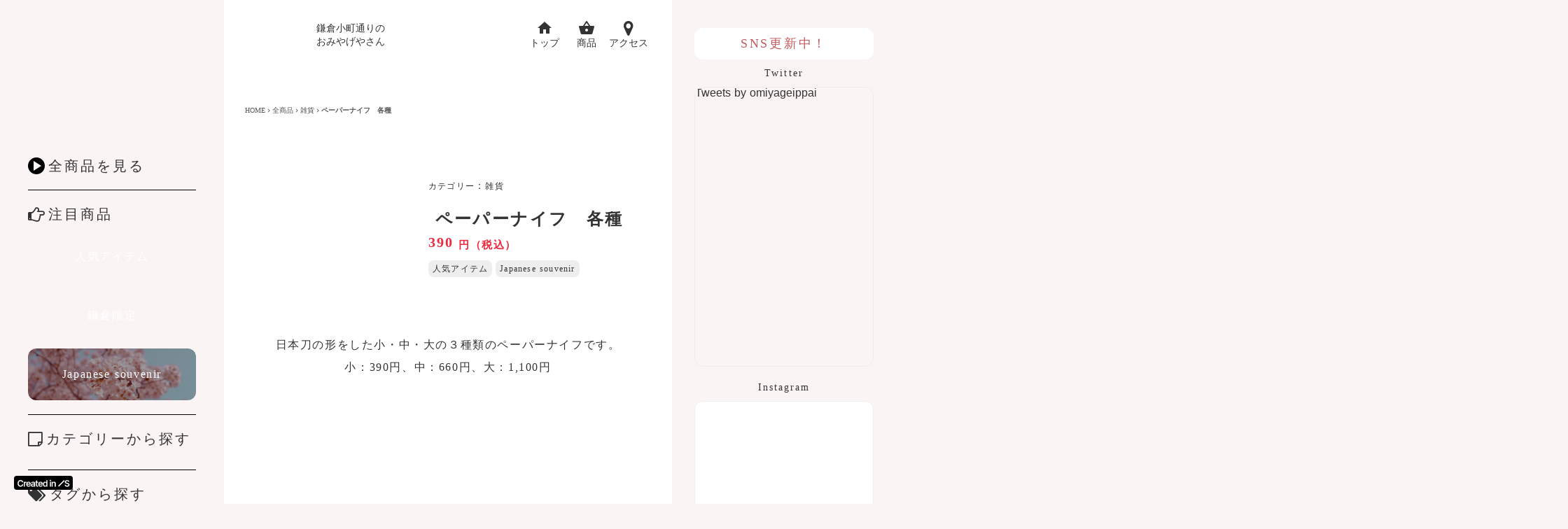

--- FILE ---
content_type: text/html;charset=utf-8
request_url: https://omiyageippai.com/items/q_wBJrqK
body_size: 38005
content:
<!DOCTYPE html>
<html lang>
<head><meta charset="utf-8">
<meta name="viewport" content="width=device-width, initial-scale=1">
<title>鎌倉小町通りギャラリー雅 | 鎌倉小町通りのおみやげ屋さん</title>
<link rel="preconnect" href="https://fonts.gstatic.com" crossorigin>
<meta name="generator" content="Studio.Design">
<meta name="robots" content="all">
<meta property="og:site_name" content="鎌倉小町通りギャラリー雅 | 鎌倉小町通りのおみやげ屋さん">
<meta property="og:title" content="鎌倉小町通りギャラリー雅 | 鎌倉小町通りのおみやげ屋さん">
<meta property="og:image" content="https://storage.googleapis.com/production-os-assets/assets/574ef13d-0001-4ef2-bd6f-8cbf414eebc6">
<meta property="og:description" content="豊富なお箸に鎌倉大仏キューピーまで。おみやげいっぱい！鎌倉土産は雅へ。">
<meta property="og:type" content="website">
<meta name="description" content="豊富なお箸に鎌倉大仏キューピーまで。おみやげいっぱい！鎌倉土産は雅へ。">
<meta property="twitter:card" content="summary_large_image">
<meta property="twitter:image" content="https://storage.googleapis.com/production-os-assets/assets/574ef13d-0001-4ef2-bd6f-8cbf414eebc6">
<meta name="apple-mobile-web-app-title" content="鎌倉小町通りギャラリー雅 | 鎌倉小町通りのおみやげ屋さん">
<meta name="format-detection" content="telephone=no,email=no,address=no">
<meta name="chrome" content="nointentdetection">
<meta property="og:url" content="/items/q_wBJrqK">
<link rel="icon" type="image/png" href="https://storage.googleapis.com/production-os-assets/assets/36e600cc-a4cf-4365-945f-d9798f290fe6" data-hid="2c9d455">
<link rel="apple-touch-icon" type="image/png" href="https://storage.googleapis.com/production-os-assets/assets/36e600cc-a4cf-4365-945f-d9798f290fe6" data-hid="74ef90c"><link rel="modulepreload" as="script" crossorigin href="/_nuxt/entry.6bc2a31e.js"><link rel="preload" as="style" href="/_nuxt/entry.4bab7537.css"><link rel="prefetch" as="image" type="image/svg+xml" href="/_nuxt/close_circle.c7480f3c.svg"><link rel="prefetch" as="image" type="image/svg+xml" href="/_nuxt/round_check.0ebac23f.svg"><link rel="prefetch" as="script" crossorigin href="/_nuxt/LottieRenderer.7dff33f0.js"><link rel="prefetch" as="script" crossorigin href="/_nuxt/error-404.3f1be183.js"><link rel="prefetch" as="script" crossorigin href="/_nuxt/error-500.4ea9075f.js"><link rel="stylesheet" href="/_nuxt/entry.4bab7537.css"><style>.page-enter-active{transition:.6s cubic-bezier(.4,.4,0,1)}.page-leave-active{transition:.3s cubic-bezier(.4,.4,0,1)}.page-enter-from,.page-leave-to{opacity:0}</style><style>:root{--rebranding-loading-bg:#e5e5e5;--rebranding-loading-bar:#222}</style><style>.app[data-v-d12de11f]{align-items:center;flex-direction:column;height:100%;justify-content:center;width:100%}.title[data-v-d12de11f]{font-size:34px;font-weight:300;letter-spacing:2.45px;line-height:30px;margin:30px}</style><style>.DynamicAnnouncer[data-v-cc1e3fda]{height:1px;margin:-1px;overflow:hidden;padding:0;position:absolute;width:1px;clip:rect(0,0,0,0);border-width:0;white-space:nowrap}</style><style>.TitleAnnouncer[data-v-1a8a037a]{height:1px;margin:-1px;overflow:hidden;padding:0;position:absolute;width:1px;clip:rect(0,0,0,0);border-width:0;white-space:nowrap}</style><style>.publish-studio-style[data-v-74fe0335]{transition:.4s cubic-bezier(.4,.4,0,1)}</style><style>.product-font-style[data-v-ed93fc7d]{transition:.4s cubic-bezier(.4,.4,0,1)}</style><style>/*! * Font Awesome Free 6.4.2 by @fontawesome - https://fontawesome.com * License - https://fontawesome.com/license/free (Icons: CC BY 4.0, Fonts: SIL OFL 1.1, Code: MIT License) * Copyright 2023 Fonticons, Inc. */.fa-brands,.fa-solid{-moz-osx-font-smoothing:grayscale;-webkit-font-smoothing:antialiased;--fa-display:inline-flex;align-items:center;display:var(--fa-display,inline-block);font-style:normal;font-variant:normal;justify-content:center;line-height:1;text-rendering:auto}.fa-solid{font-family:Font Awesome\ 6 Free;font-weight:900}.fa-brands{font-family:Font Awesome\ 6 Brands;font-weight:400}:host,:root{--fa-style-family-classic:"Font Awesome 6 Free";--fa-font-solid:normal 900 1em/1 "Font Awesome 6 Free";--fa-style-family-brands:"Font Awesome 6 Brands";--fa-font-brands:normal 400 1em/1 "Font Awesome 6 Brands"}@font-face{font-display:block;font-family:Font Awesome\ 6 Free;font-style:normal;font-weight:900;src:url(https://storage.googleapis.com/production-os-assets/assets/fontawesome/1629704621943/6.4.2/webfonts/fa-solid-900.woff2) format("woff2"),url(https://storage.googleapis.com/production-os-assets/assets/fontawesome/1629704621943/6.4.2/webfonts/fa-solid-900.ttf) format("truetype")}@font-face{font-display:block;font-family:Font Awesome\ 6 Brands;font-style:normal;font-weight:400;src:url(https://storage.googleapis.com/production-os-assets/assets/fontawesome/1629704621943/6.4.2/webfonts/fa-brands-400.woff2) format("woff2"),url(https://storage.googleapis.com/production-os-assets/assets/fontawesome/1629704621943/6.4.2/webfonts/fa-brands-400.ttf) format("truetype")}</style><style>.spinner[data-v-36413753]{animation:loading-spin-36413753 1s linear infinite;height:16px;pointer-events:none;width:16px}.spinner[data-v-36413753]:before{border-bottom:2px solid transparent;border-right:2px solid transparent;border-color:transparent currentcolor currentcolor transparent;border-style:solid;border-width:2px;opacity:.2}.spinner[data-v-36413753]:after,.spinner[data-v-36413753]:before{border-radius:50%;box-sizing:border-box;content:"";height:100%;position:absolute;width:100%}.spinner[data-v-36413753]:after{border-left:2px solid transparent;border-top:2px solid transparent;border-color:currentcolor transparent transparent currentcolor;border-style:solid;border-width:2px;opacity:1}@keyframes loading-spin-36413753{0%{transform:rotate(0deg)}to{transform:rotate(1turn)}}</style><style>@font-face{font-family:grandam;font-style:normal;font-weight:400;src:url(https://storage.googleapis.com/studio-front/fonts/grandam.ttf) format("truetype")}@font-face{font-family:Material Icons;font-style:normal;font-weight:400;src:url(https://storage.googleapis.com/production-os-assets/assets/material-icons/1629704621943/MaterialIcons-Regular.eot);src:local("Material Icons"),local("MaterialIcons-Regular"),url(https://storage.googleapis.com/production-os-assets/assets/material-icons/1629704621943/MaterialIcons-Regular.woff2) format("woff2"),url(https://storage.googleapis.com/production-os-assets/assets/material-icons/1629704621943/MaterialIcons-Regular.woff) format("woff"),url(https://storage.googleapis.com/production-os-assets/assets/material-icons/1629704621943/MaterialIcons-Regular.ttf) format("truetype")}.StudioCanvas{display:flex;height:auto;min-height:100dvh}.StudioCanvas>.sd{min-height:100dvh;overflow:clip}a,abbr,address,article,aside,audio,b,blockquote,body,button,canvas,caption,cite,code,dd,del,details,dfn,div,dl,dt,em,fieldset,figcaption,figure,footer,form,h1,h2,h3,h4,h5,h6,header,hgroup,html,i,iframe,img,input,ins,kbd,label,legend,li,main,mark,menu,nav,object,ol,p,pre,q,samp,section,select,small,span,strong,sub,summary,sup,table,tbody,td,textarea,tfoot,th,thead,time,tr,ul,var,video{border:0;font-family:sans-serif;line-height:1;list-style:none;margin:0;padding:0;text-decoration:none;-webkit-font-smoothing:antialiased;-webkit-backface-visibility:hidden;box-sizing:border-box;color:#333;transition:.3s cubic-bezier(.4,.4,0,1);word-spacing:1px}a:focus:not(:focus-visible),button:focus:not(:focus-visible),summary:focus:not(:focus-visible){outline:none}nav ul{list-style:none}blockquote,q{quotes:none}blockquote:after,blockquote:before,q:after,q:before{content:none}a,button{background:transparent;font-size:100%;margin:0;padding:0;vertical-align:baseline}ins{text-decoration:none}ins,mark{background-color:#ff9;color:#000}mark{font-style:italic;font-weight:700}del{text-decoration:line-through}abbr[title],dfn[title]{border-bottom:1px dotted;cursor:help}table{border-collapse:collapse;border-spacing:0}hr{border:0;border-top:1px solid #ccc;display:block;height:1px;margin:1em 0;padding:0}input,select{vertical-align:middle}textarea{resize:none}.clearfix:after{clear:both;content:"";display:block}[slot=after] button{overflow-anchor:none}</style><style>.sd{flex-wrap:nowrap;max-width:100%;pointer-events:all;z-index:0;-webkit-overflow-scrolling:touch;align-content:center;align-items:center;display:flex;flex:none;flex-direction:column;position:relative}.sd::-webkit-scrollbar{display:none}.sd,.sd.richText *{transition-property:all,--g-angle,--g-color-0,--g-position-0,--g-color-1,--g-position-1,--g-color-2,--g-position-2,--g-color-3,--g-position-3,--g-color-4,--g-position-4,--g-color-5,--g-position-5,--g-color-6,--g-position-6,--g-color-7,--g-position-7,--g-color-8,--g-position-8,--g-color-9,--g-position-9,--g-color-10,--g-position-10,--g-color-11,--g-position-11}input.sd,textarea.sd{align-content:normal}.sd[tabindex]:focus{outline:none}.sd[tabindex]:focus-visible{outline:1px solid;outline-color:Highlight;outline-color:-webkit-focus-ring-color}input[type=email],input[type=tel],input[type=text],select,textarea{-webkit-appearance:none}select{cursor:pointer}.frame{display:block;overflow:hidden}.frame>iframe{height:100%;width:100%}.frame .formrun-embed>iframe:not(:first-child){display:none!important}.image{position:relative}.image:before{background-position:50%;background-size:cover;border-radius:inherit;content:"";height:100%;left:0;pointer-events:none;position:absolute;top:0;transition:inherit;width:100%;z-index:-2}.sd.file{cursor:pointer;flex-direction:row;outline:2px solid transparent;outline-offset:-1px;overflow-wrap:anywhere;word-break:break-word}.sd.file:focus-within{outline-color:Highlight;outline-color:-webkit-focus-ring-color}.file>input[type=file]{opacity:0;pointer-events:none;position:absolute}.sd.text,.sd:where(.icon){align-content:center;align-items:center;display:flex;flex-direction:row;justify-content:center;overflow:visible;overflow-wrap:anywhere;word-break:break-word}.sd:where(.icon.fa){display:inline-flex}.material-icons{align-items:center;display:inline-flex;font-family:Material Icons;font-size:24px;font-style:normal;font-weight:400;justify-content:center;letter-spacing:normal;line-height:1;text-transform:none;white-space:nowrap;word-wrap:normal;direction:ltr;text-rendering:optimizeLegibility;-webkit-font-smoothing:antialiased}.sd:where(.icon.material-symbols){align-items:center;display:flex;font-style:normal;font-variation-settings:"FILL" var(--symbol-fill,0),"wght" var(--symbol-weight,400);justify-content:center;min-height:1em;min-width:1em}.sd.material-symbols-outlined{font-family:Material Symbols Outlined}.sd.material-symbols-rounded{font-family:Material Symbols Rounded}.sd.material-symbols-sharp{font-family:Material Symbols Sharp}.sd.material-symbols-weight-100{--symbol-weight:100}.sd.material-symbols-weight-200{--symbol-weight:200}.sd.material-symbols-weight-300{--symbol-weight:300}.sd.material-symbols-weight-400{--symbol-weight:400}.sd.material-symbols-weight-500{--symbol-weight:500}.sd.material-symbols-weight-600{--symbol-weight:600}.sd.material-symbols-weight-700{--symbol-weight:700}.sd.material-symbols-fill{--symbol-fill:1}a,a.icon,a.text{-webkit-tap-highlight-color:rgba(0,0,0,.15)}.fixed{z-index:2}.sticky{z-index:1}.button{transition:.4s cubic-bezier(.4,.4,0,1)}.button,.link{cursor:pointer}.submitLoading{opacity:.5!important;pointer-events:none!important}.richText{display:block;word-break:break-word}.richText [data-thread],.richText a,.richText blockquote,.richText em,.richText h1,.richText h2,.richText h3,.richText h4,.richText li,.richText ol,.richText p,.richText p>code,.richText pre,.richText pre>code,.richText s,.richText strong,.richText table tbody,.richText table tbody tr,.richText table tbody tr>td,.richText table tbody tr>th,.richText u,.richText ul{backface-visibility:visible;color:inherit;font-family:inherit;font-size:inherit;font-style:inherit;font-weight:inherit;letter-spacing:inherit;line-height:inherit;text-align:inherit}.richText p{display:block;margin:10px 0}.richText>p{min-height:1em}.richText img,.richText video{height:auto;max-width:100%;vertical-align:bottom}.richText h1{display:block;font-size:3em;font-weight:700;margin:20px 0}.richText h2{font-size:2em}.richText h2,.richText h3{display:block;font-weight:700;margin:10px 0}.richText h3{font-size:1em}.richText h4,.richText h5{font-weight:600}.richText h4,.richText h5,.richText h6{display:block;font-size:1em;margin:10px 0}.richText h6{font-weight:500}.richText [data-type=table]{overflow-x:auto}.richText [data-type=table] p{white-space:pre-line;word-break:break-all}.richText table{border:1px solid #f2f2f2;border-collapse:collapse;border-spacing:unset;color:#1a1a1a;font-size:14px;line-height:1.4;margin:10px 0;table-layout:auto}.richText table tr th{background:hsla(0,0%,96%,.5)}.richText table tr td,.richText table tr th{border:1px solid #f2f2f2;max-width:240px;min-width:100px;padding:12px}.richText table tr td p,.richText table tr th p{margin:0}.richText blockquote{border-left:3px solid rgba(0,0,0,.15);font-style:italic;margin:10px 0;padding:10px 15px}.richText [data-type=embed_code]{margin:20px 0;position:relative}.richText [data-type=embed_code]>.height-adjuster>.wrapper{position:relative}.richText [data-type=embed_code]>.height-adjuster>.wrapper[style*=padding-top] iframe{height:100%;left:0;position:absolute;top:0;width:100%}.richText [data-type=embed_code][data-embed-sandbox=true]{display:block;overflow:hidden}.richText [data-type=embed_code][data-embed-code-type=instagram]>.height-adjuster>.wrapper[style*=padding-top]{padding-top:100%}.richText [data-type=embed_code][data-embed-code-type=instagram]>.height-adjuster>.wrapper[style*=padding-top] blockquote{height:100%;left:0;overflow:hidden;position:absolute;top:0;width:100%}.richText [data-type=embed_code][data-embed-code-type=codepen]>.height-adjuster>.wrapper{padding-top:50%}.richText [data-type=embed_code][data-embed-code-type=codepen]>.height-adjuster>.wrapper iframe{height:100%;left:0;position:absolute;top:0;width:100%}.richText [data-type=embed_code][data-embed-code-type=slideshare]>.height-adjuster>.wrapper{padding-top:56.25%}.richText [data-type=embed_code][data-embed-code-type=slideshare]>.height-adjuster>.wrapper iframe{height:100%;left:0;position:absolute;top:0;width:100%}.richText [data-type=embed_code][data-embed-code-type=speakerdeck]>.height-adjuster>.wrapper{padding-top:56.25%}.richText [data-type=embed_code][data-embed-code-type=speakerdeck]>.height-adjuster>.wrapper iframe{height:100%;left:0;position:absolute;top:0;width:100%}.richText [data-type=embed_code][data-embed-code-type=snapwidget]>.height-adjuster>.wrapper{padding-top:30%}.richText [data-type=embed_code][data-embed-code-type=snapwidget]>.height-adjuster>.wrapper iframe{height:100%;left:0;position:absolute;top:0;width:100%}.richText [data-type=embed_code][data-embed-code-type=firework]>.height-adjuster>.wrapper fw-embed-feed{-webkit-user-select:none;-moz-user-select:none;user-select:none}.richText [data-type=embed_code_empty]{display:none}.richText ul{margin:0 0 0 20px}.richText ul li{list-style:disc;margin:10px 0}.richText ul li p{margin:0}.richText ol{margin:0 0 0 20px}.richText ol li{list-style:decimal;margin:10px 0}.richText ol li p{margin:0}.richText hr{border-top:1px solid #ccc;margin:10px 0}.richText p>code{background:#eee;border:1px solid rgba(0,0,0,.1);border-radius:6px;display:inline;margin:2px;padding:0 5px}.richText pre{background:#eee;border-radius:6px;font-family:Menlo,Monaco,Courier New,monospace;margin:20px 0;padding:25px 35px;white-space:pre-wrap}.richText pre code{border:none;padding:0}.richText strong{color:inherit;display:inline;font-family:inherit;font-weight:900}.richText em{font-style:italic}.richText a,.richText u{text-decoration:underline}.richText a{color:#007cff;display:inline}.richText s{text-decoration:line-through}.richText [data-type=table_of_contents]{background-color:#f5f5f5;border-radius:2px;color:#616161;font-size:16px;list-style:none;margin:0;padding:24px 24px 8px;text-decoration:underline}.richText [data-type=table_of_contents] .toc_list{margin:0}.richText [data-type=table_of_contents] .toc_item{color:currentColor;font-size:inherit!important;font-weight:inherit;list-style:none}.richText [data-type=table_of_contents] .toc_item>a{border:none;color:currentColor;font-size:inherit!important;font-weight:inherit;text-decoration:none}.richText [data-type=table_of_contents] .toc_item>a:hover{opacity:.7}.richText [data-type=table_of_contents] .toc_item--1{margin:0 0 16px}.richText [data-type=table_of_contents] .toc_item--2{margin:0 0 16px;padding-left:2rem}.richText [data-type=table_of_contents] .toc_item--3{margin:0 0 16px;padding-left:4rem}.sd.section{align-content:center!important;align-items:center!important;flex-direction:column!important;flex-wrap:nowrap!important;height:auto!important;max-width:100%!important;padding:0!important;width:100%!important}.sd.section-inner{position:static!important}@property --g-angle{syntax:"<angle>";inherits:false;initial-value:180deg}@property --g-color-0{syntax:"<color>";inherits:false;initial-value:transparent}@property --g-position-0{syntax:"<percentage>";inherits:false;initial-value:.01%}@property --g-color-1{syntax:"<color>";inherits:false;initial-value:transparent}@property --g-position-1{syntax:"<percentage>";inherits:false;initial-value:100%}@property --g-color-2{syntax:"<color>";inherits:false;initial-value:transparent}@property --g-position-2{syntax:"<percentage>";inherits:false;initial-value:100%}@property --g-color-3{syntax:"<color>";inherits:false;initial-value:transparent}@property --g-position-3{syntax:"<percentage>";inherits:false;initial-value:100%}@property --g-color-4{syntax:"<color>";inherits:false;initial-value:transparent}@property --g-position-4{syntax:"<percentage>";inherits:false;initial-value:100%}@property --g-color-5{syntax:"<color>";inherits:false;initial-value:transparent}@property --g-position-5{syntax:"<percentage>";inherits:false;initial-value:100%}@property --g-color-6{syntax:"<color>";inherits:false;initial-value:transparent}@property --g-position-6{syntax:"<percentage>";inherits:false;initial-value:100%}@property --g-color-7{syntax:"<color>";inherits:false;initial-value:transparent}@property --g-position-7{syntax:"<percentage>";inherits:false;initial-value:100%}@property --g-color-8{syntax:"<color>";inherits:false;initial-value:transparent}@property --g-position-8{syntax:"<percentage>";inherits:false;initial-value:100%}@property --g-color-9{syntax:"<color>";inherits:false;initial-value:transparent}@property --g-position-9{syntax:"<percentage>";inherits:false;initial-value:100%}@property --g-color-10{syntax:"<color>";inherits:false;initial-value:transparent}@property --g-position-10{syntax:"<percentage>";inherits:false;initial-value:100%}@property --g-color-11{syntax:"<color>";inherits:false;initial-value:transparent}@property --g-position-11{syntax:"<percentage>";inherits:false;initial-value:100%}</style><style>.snackbar[data-v-e23c1c77]{align-items:center;background:#fff;border:1px solid #ededed;border-radius:6px;box-shadow:0 16px 48px -8px rgba(0,0,0,.08),0 10px 25px -5px rgba(0,0,0,.11);display:flex;flex-direction:row;gap:8px;justify-content:space-between;left:50%;max-width:90vw;padding:16px 20px;position:fixed;top:32px;transform:translateX(-50%);-webkit-user-select:none;-moz-user-select:none;user-select:none;width:480px;z-index:9999}.snackbar.v-enter-active[data-v-e23c1c77],.snackbar.v-leave-active[data-v-e23c1c77]{transition:.4s cubic-bezier(.4,.4,0,1)}.snackbar.v-enter-from[data-v-e23c1c77],.snackbar.v-leave-to[data-v-e23c1c77]{opacity:0;transform:translate(-50%,-10px)}.snackbar .convey[data-v-e23c1c77]{align-items:center;display:flex;flex-direction:row;gap:8px;padding:0}.snackbar .convey .icon[data-v-e23c1c77]{background-position:50%;background-repeat:no-repeat;flex-shrink:0;height:24px;width:24px}.snackbar .convey .message[data-v-e23c1c77]{font-size:14px;font-style:normal;font-weight:400;line-height:20px;white-space:pre-line}.snackbar .convey.error .icon[data-v-e23c1c77]{background-image:url(/_nuxt/close_circle.c7480f3c.svg)}.snackbar .convey.error .message[data-v-e23c1c77]{color:#f84f65}.snackbar .convey.success .icon[data-v-e23c1c77]{background-image:url(/_nuxt/round_check.0ebac23f.svg)}.snackbar .convey.success .message[data-v-e23c1c77]{color:#111}.snackbar .button[data-v-e23c1c77]{align-items:center;border-radius:40px;color:#4b9cfb;display:flex;flex-shrink:0;font-family:Inter;font-size:12px;font-style:normal;font-weight:700;justify-content:center;line-height:16px;padding:4px 8px}.snackbar .button[data-v-e23c1c77]:hover{background:#f5f5f5}</style><style>a[data-v-757b86f2]{align-items:center;border-radius:4px;bottom:20px;height:20px;justify-content:center;left:20px;perspective:300px;position:fixed;transition:0s linear;width:84px;z-index:2000}@media (hover:hover){a[data-v-757b86f2]{transition:.4s cubic-bezier(.4,.4,0,1);will-change:width,height}a[data-v-757b86f2]:hover{height:32px;width:200px}}[data-v-757b86f2] .custom-fill path{fill:var(--03ccd9fe)}.fade-enter-active[data-v-757b86f2],.fade-leave-active[data-v-757b86f2]{position:absolute;transform:translateZ(0);transition:opacity .3s cubic-bezier(.4,.4,0,1);will-change:opacity,transform}.fade-enter-from[data-v-757b86f2],.fade-leave-to[data-v-757b86f2]{opacity:0}</style><style>.design-canvas__modal{height:100%;pointer-events:none;position:fixed;transition:none;width:100%;z-index:2}.design-canvas__modal:focus{outline:none}.design-canvas__modal.v-enter-active .studio-canvas,.design-canvas__modal.v-leave-active,.design-canvas__modal.v-leave-active .studio-canvas{transition:.4s cubic-bezier(.4,.4,0,1)}.design-canvas__modal.v-enter-active .studio-canvas *,.design-canvas__modal.v-leave-active .studio-canvas *{transition:none!important}.design-canvas__modal.isNone{transition:none}.design-canvas__modal .design-canvas__modal__base{height:100%;left:0;pointer-events:auto;position:fixed;top:0;transition:.4s cubic-bezier(.4,.4,0,1);width:100%;z-index:-1}.design-canvas__modal .studio-canvas{height:100%;pointer-events:none}.design-canvas__modal .studio-canvas>*{background:none!important;pointer-events:none}</style></head>
<body ><div id="__nuxt"><div><span></span><!----><a href="https://studio.design/?utm_source=/items/q_wBJrqK&amp;utm_medium=STUDIO%20Banner&amp;utm_campaign=STUDIO%20Banner" target="_blank" style="display:flex !important;background-color:#000000;--03ccd9fe:#FFFFFF;" data-v-757b86f2><svg xmlns="http://www.w3.org/2000/svg" width="75" height="11" fill="none" class="custom-fill" role="img" aria-label="Created in Studio.Design, Start your site in Studio.Design" data-v-757b86f2><path fill="#F7F7F7" fill-rule="evenodd" d="M72.56 3.528a1.2 1.2 0 0 0-.48-.678q-.456-.327-1.187-.327-.514 0-.882.156a1.3 1.3 0 0 0-.562.426 1.04 1.04 0 0 0-.2.613q0 .286.129.497.132.21.359.358.225.143.5.242.275.098.554.165l.851.215q.514.12.988.327.479.205.856.52a2.3 2.3 0 0 1 .602.756q.222.442.222 1.038 0 .805-.408 1.42-.408.608-1.179.953-.766.34-1.856.34-1.06 0-1.84-.332a2.74 2.74 0 0 1-1.213-.966q-.435-.636-.47-1.55h1.617q.035.48.293.798.257.317.669.474.416.157.93.157.536 0 .94-.161.407-.165.638-.457a1.1 1.1 0 0 0 .235-.69.88.88 0 0 0-.209-.59 1.5 1.5 0 0 0-.571-.394 5.5 5.5 0 0 0-.851-.287l-1.032-.268Q68.88 5.992 68.23 5.4q-.647-.596-.647-1.58 0-.81.434-1.42.44-.608 1.192-.944.753-.34 1.706-.34.967 0 1.693.34.73.336 1.148.936.352.504.416 1.135zM67.344 2.268l-8.153 8.236L58.02 9.32l8.154-8.236z" clip-rule="evenodd"></path><path fill="#F7F7F7" d="M50.318 6.353v4.06H48.7V3.484h1.545v1.177h.08q.237-.582.755-.925.522-.342 1.29-.342.71 0 1.237.306.531.307.822.889.294.582.29 1.411v4.411h-1.616V6.254q0-.694-.358-1.087-.352-.393-.977-.392a1.5 1.5 0 0 0-.755.19 1.3 1.3 0 0 0-.514.536q-.182.352-.182.852M46.176 10.414V3.486h1.616v6.928zm.812-7.911a.94.94 0 0 1-.66-.257.83.83 0 0 1-.277-.627q0-.37.277-.627a.93.93 0 0 1 .66-.262q.39 0 .661.262.277.257.277.627a.83.83 0 0 1-.277.627.93.93 0 0 1-.66.257M39.192 10.535q-.809 0-1.447-.42-.639-.42-1.01-1.218-.37-.798-.37-1.939 0-1.156.375-1.948.38-.799 1.023-1.205.642-.41 1.433-.41.603 0 .991.207.39.204.616.492.228.284.353.537h.067V1.176h1.62v9.237h-1.589V9.32h-.098a2.8 2.8 0 0 1-.362.537 2 2 0 0 1-.625.478q-.389.2-.977.199m.45-1.34q.514 0 .876-.28.36-.284.549-.789.187-.505.187-1.177t-.187-1.168a1.66 1.66 0 0 0-.545-.771q-.357-.276-.88-.276-.54 0-.901.285a1.7 1.7 0 0 0-.545.784 3.3 3.3 0 0 0-.183 1.146q0 .65.183 1.16.188.504.549.797.366.29.898.29M32.983 10.548q-1.03 0-1.781-.433a2.9 2.9 0 0 1-1.148-1.236q-.402-.803-.402-1.89 0-1.068.402-1.876.407-.812 1.134-1.263.728-.456 1.71-.455.634 0 1.197.207a2.7 2.7 0 0 1 1 .631q.438.429.688 1.092.25.658.25 1.57v.5H30.41v-1.1h4.072a1.8 1.8 0 0 0-.2-.835 1.47 1.47 0 0 0-.55-.582 1.53 1.53 0 0 0-.812-.212q-.496 0-.871.244-.375.24-.585.631a1.8 1.8 0 0 0-.21.853v.96q0 .605.219 1.038.219.429.612.658.392.226.92.226.352 0 .638-.1.285-.103.496-.301a1.26 1.26 0 0 0 .317-.492l1.509.171a2.4 2.4 0 0 1-.545 1.056q-.397.446-1.018.694-.62.244-1.42.244M29.425 3.488V4.75h-3.943V3.488zm-2.97-1.66h1.617v6.504q0 .33.098.505a.53.53 0 0 0 .268.235q.165.063.366.063.153 0 .277-.023a2 2 0 0 0 .197-.04l.272 1.276a4 4 0 0 1-.37.1 3 3 0 0 1-.581.062q-.608.018-1.094-.184a1.7 1.7 0 0 1-.772-.641q-.282-.434-.277-1.082zM21.506 10.552q-.652 0-1.174-.234a1.9 1.9 0 0 1-.822-.704q-.3-.465-.3-1.145 0-.587.215-.97.215-.384.585-.614t.835-.347q.47-.122.969-.176.603-.063.978-.112.375-.054.544-.163.175-.112.175-.347v-.027q0-.51-.3-.79-.299-.28-.861-.28-.594 0-.942.262-.344.262-.465.618l-1.509-.216a2.44 2.44 0 0 1 .59-1.056 2.56 2.56 0 0 1 1.004-.64 3.8 3.8 0 0 1 1.313-.216q.496 0 .987.117.49.117.897.388.406.266.652.726.25.46.25 1.15v4.637h-1.554V9.46h-.053a2 2 0 0 1-.416.541q-.263.248-.665.401-.398.15-.933.15m.42-1.2q.486 0 .844-.193.356-.199.549-.524.195-.324.196-.708v-.816a.8.8 0 0 1-.259.117 4 4 0 0 1-.402.095q-.223.04-.442.072t-.38.054a2.8 2.8 0 0 0-.647.163q-.285.112-.45.315a.78.78 0 0 0-.166.515q0 .45.326.68t.83.23M15.872 10.548q-1.032 0-1.782-.433a2.9 2.9 0 0 1-1.147-1.236q-.402-.803-.402-1.89 0-1.068.402-1.876.406-.812 1.134-1.263.727-.456 1.71-.455.635 0 1.197.207.567.203 1 .631.436.429.687 1.092.25.658.25 1.57v.5h-5.62v-1.1h4.071a1.8 1.8 0 0 0-.2-.835 1.47 1.47 0 0 0-.55-.582 1.53 1.53 0 0 0-.813-.212q-.495 0-.87.244-.375.24-.585.631a1.8 1.8 0 0 0-.21.853v.96q0 .605.219 1.038.22.429.611.658.393.226.92.226.353 0 .639-.1.285-.103.495-.301a1.26 1.26 0 0 0 .317-.492l1.51.171a2.4 2.4 0 0 1-.545 1.056q-.398.446-1.018.694-.62.244-1.42.244M8.887 10.414V3.486h1.567v1.155h.071q.188-.6.643-.925.46-.33 1.05-.33.134 0 .299.014.17.01.281.032v1.502a1.7 1.7 0 0 0-.326-.063 3 3 0 0 0-.424-.032q-.442 0-.795.194a1.4 1.4 0 0 0-.55.528 1.5 1.5 0 0 0-.2.78v4.073zM8.196 4.294h-1.67a2.1 2.1 0 0 0-.263-.735 2 2 0 0 0-.478-.55 2 2 0 0 0-.652-.339 2.5 2.5 0 0 0-.781-.117 2.35 2.35 0 0 0-1.322.379q-.576.374-.902 1.1-.326.721-.326 1.764 0 1.06.326 1.786.33.721.902 1.091.576.366 1.317.366.411 0 .768-.109.361-.113.648-.329.29-.216.486-.532.2-.315.277-.722l1.67.01a3.7 3.7 0 0 1-.406 1.235 3.6 3.6 0 0 1-.809 1.02q-.5.437-1.17.685a4.3 4.3 0 0 1-1.486.243q-1.206 0-2.152-.563Q1.227 9.413.68 8.348.137 7.284.137 5.796q0-1.494.549-2.553.55-1.065 1.496-1.628.946-.564 2.143-.564.763 0 1.42.216.656.218 1.17.636.513.415.843 1.02.336.6.438 1.37"></path></svg></a></div></div><script type="application/json" id="__NUXT_DATA__" data-ssr="true">[["Reactive",1],{"data":2,"state":73,"_errors":74,"serverRendered":76,"path":77,"pinia":78},{"dynamicDataitems/q_wBJrqK":3},{"body":4,"tags":5,"title":37,"MgkcmjFN":38,"WU8QCR8O":54,"cover":55,"slug":56,"_meta":57,"_filter":68,"id":72},"\u003Cp data-uid=\"Ucp8y30i\" data-time=\"1672474145354\">日本刀の形をした小・中・大の３種類のペーパーナイフです。\u003C/p>\u003Cp data-uid=\"WSUInvGo\" data-time=\"1725001032387\">小：390円、中：660円、大：1,100円\u003C/p>",[6,24],{"title":7,"slug":8,"_meta":9,"_filter":22,"id":23},"人気アイテム","recommend",{"project":10,"publishedAt":12,"createdAt":13,"order":14,"publishType":15,"schema":16,"uid":20,"updatedAt":21},{"id":11},"Uz5483ml3QPNqjkdUjLH",["Date","2022-10-10T07:23:42.000Z"],["Date","2022-10-09T06:36:18.000Z"],0,"change",{"id":17,"key":18,"postType":19},"Fl1uHAebGOSb8dbYUTO9","tags","blank","FzU1qYot",["Date","2022-10-23T09:55:16.000Z"],[],"DsRJYnST3cwIVnH9dFYG",{"title":25,"slug":26,"_meta":27,"_filter":35,"id":36},"Japanese souvenir","japanese_souvenir",{"project":28,"publishedAt":29,"createdAt":30,"order":31,"publishType":15,"schema":32,"uid":33,"updatedAt":34},{"id":11},["Date","2022-10-13T08:20:26.000Z"],["Date","2022-10-13T08:20:04.000Z"],5,{"id":17,"key":18,"postType":19},"zndhWhgc",["Date","2023-01-31T00:55:09.000Z"],[],"k4qHzKMhiMs5YUMi1Bfo","ペーパーナイフ　各種",{"title":39,"slug":40,"_meta":41,"_filter":52,"id":53},"雑貨","zakka",{"project":42,"publishedAt":43,"createdAt":44,"order":45,"publishType":46,"schema":47,"uid":50,"updatedAt":51},{"id":11},["Date","2022-10-10T07:21:54.000Z"],["Date","2022-10-10T07:21:48.000Z"],1,"draft",{"id":48,"key":49,"postType":19},"HCJzRYPSf1jN5B3FLT1J","erJHVuCp","gRL9MiQY",["Date","2022-10-10T07:21:51.000Z"],[],"Ilq30lqF7YaoX2ycYcgo",390,"https://storage.googleapis.com/studio-cms-assets/projects/Kwa5KQEkOX/s-2160x2160_v-frms_webp_12392d3a-ee27-4cc0-923f-16e6f252c4dd.jpg","q_wBJrqK",{"project":58,"publishedAt":59,"createdAt":60,"order":61,"publishType":46,"schema":62,"uid":66,"updatedAt":67},{"id":11},["Date","2023-02-11T06:21:00.000Z"],["Date","2022-12-31T08:07:08.000Z"],98,{"id":63,"key":64,"postType":65},"DtlG7M6jdo7s8zloJrhV","posts","post","tdnpzsJ6",["Date","2024-08-30T06:57:12.000Z"],[69,70,71],"MgkcmjFN:gRL9MiQY","tags:FzU1qYot","tags:zndhWhgc","s1TwmuBw3f4rECsX4PxD",{},{"dynamicDataitems/q_wBJrqK":75},null,true,"/items/q_wBJrqK",{"cmsContentStore":79,"indexStore":83,"projectStore":86,"productStore":98,"pageHeadStore":315,"badgeColorStore":318},{"listContentsMap":80,"contentMap":81},["Map"],["Map",82,3],"posts/q_wBJrqK",{"routeType":84,"host":85},"publish","omiyageippai.com",{"project":87},{"id":88,"name":89,"type":90,"customDomain":91,"iconImage":91,"coverImage":75,"displayBadge":76,"integrations":92,"snapshot_path":96,"snapshot_id":97,"recaptchaSiteKey":-1},"Kwa5KQEkOX","ギャラリー雅","web","",[93],{"integration_name":94,"code":95},"typesquare","unused","https://storage.googleapis.com/studio-publish/projects/Kwa5KQEkOX/XaxKg54Yq7/","XaxKg54Yq7",{"product":99,"isLoaded":76,"selectedModalIds":312,"redirectPage":75,"isInitializedRSS":130,"pageViewMap":313,"symbolViewMap":314},{"breakPoints":100,"colors":113,"fonts":114,"head":119,"info":125,"pages":133,"resources":287,"symbols":290,"style":298,"styleVars":300,"enablePassword":130,"classes":308,"publishedUid":311},[101,104,107,110],{"maxWidth":102,"name":103},540,"mobile",{"maxWidth":105,"name":106},840,"tablet",{"maxWidth":108,"name":109},320,"mini",{"maxWidth":111,"name":112},1140,"small",[],[115,117],{"family":116,"vendor":94},"秀英丸ゴシック L",{"family":118,"vendor":94},"秀英丸ゴシック B",{"favicon":120,"meta":121,"title":124},"https://storage.googleapis.com/production-os-assets/assets/36e600cc-a4cf-4365-945f-d9798f290fe6",{"description":122,"og:image":123},"豊富なお箸に鎌倉大仏キューピーまで。おみやげいっぱい！鎌倉土産は雅へ。","https://storage.googleapis.com/production-os-assets/assets/574ef13d-0001-4ef2-bd6f-8cbf414eebc6","鎌倉小町通りギャラリー雅 | 鎌倉小町通りのおみやげ屋さん",{"baseWidth":126,"created_at":127,"screen":128,"type":90,"updated_at":131,"version":132},1280,1518591100346,{"baseWidth":126,"height":129,"isAutoHeight":130,"width":126,"workingState":130},600,false,1518792996878,"4.1.3",[134,143,150,156,162,168,174,180,186,192,198,204,210,218,225,231,239,245,251,256,260,264,270,277,282],{"id":135,"type":136,"uuid":137,"symbolIds":138},"/","page","dcaaea23-fd76-49a4-83bb-eaf9a3b36a95",[139,140,141,142],"f1288e8f-d61c-42df-881c-3c2ad757af94","05e79ddf-c066-443d-8b4e-1f1d42c15bfd","bf59c8ed-60ec-4c90-9549-788dff443279","dd12b4fb-5811-4f08-b88a-32a95e0d6a0f",{"head":144,"id":147,"type":136,"uuid":148,"symbolIds":149},{"meta":145,"title":91},{"robots":146},"noindex","bk/9","6e4c854a-0e71-48a7-bffe-864e59517401",[],{"head":151,"id":153,"type":136,"uuid":154,"symbolIds":155},{"meta":152,"title":91},{"robots":146},"bk/8","09045f9b-e5c4-463f-8c49-a2371dd9bde3",[],{"head":157,"id":159,"type":136,"uuid":160,"symbolIds":161},{"meta":158,"title":91},{"robots":146},"bk/7","e228d3dc-07b2-4fe5-ac65-36a41e9a8702",[],{"head":163,"id":165,"type":136,"uuid":166,"symbolIds":167},{"meta":164,"title":91},{"robots":146},"bk/2","3b3163d4-5d0a-4a86-affc-9451674ea1dd",[],{"head":169,"id":171,"type":136,"uuid":172,"symbolIds":173},{"meta":170,"title":91},{"robots":146},"bk/top","868982f0-9bee-4a18-b67a-01471140452f",[],{"head":175,"id":177,"type":136,"uuid":178,"symbolIds":179},{"meta":176,"title":91},{"robots":146},"bk/newtop","b929e5c6-c5ee-4505-9f84-2ff46fa7c133",[],{"head":181,"id":183,"type":136,"uuid":184,"symbolIds":185},{"meta":182,"title":91},{"robots":146},"bk/1","c8b6cd68-c991-4fa7-bd33-04e03a08ccf0",[],{"head":187,"id":189,"type":136,"uuid":190,"symbolIds":191},{"meta":188,"title":91},{"robots":146},"bk/3","485c7f84-ec90-43c5-86d9-2c6707cbce61",[],{"head":193,"id":195,"type":136,"uuid":196,"symbolIds":197},{"meta":194,"title":91},{"robots":146},"bk/toppage","e2808464-deef-4254-801e-25ee63a53886",[],{"head":199,"id":201,"type":136,"uuid":202,"symbolIds":203},{"meta":200,"title":91},{"robots":146},"bk/5","ea3663b9-33dd-4e37-8e96-b57e43b8da48",[],{"head":205,"id":207,"type":136,"uuid":208,"symbolIds":209},{"meta":206,"title":91},{"robots":146},"bk/4","caacd4d8-4e8c-4f67-a252-c9b7a5b5ce75",[],{"head":211,"id":213,"position":214,"type":136,"uuid":215,"symbolIds":216},{"meta":212,"title":91},{"description":91,"og:image":91},"all_items",{"x":14,"y":14},"b62e4bc7-7e08-47ba-b2de-0f74043c83be",[139,217,142,141],"abdaa7a1-f19e-4336-8d9f-097e3e1382f5",{"head":219,"id":221,"position":222,"type":136,"uuid":223,"symbolIds":224},{"meta":220,"title":91},{"description":91,"og:image":91,"robots":146},"bk/new_items",{"x":14,"y":14},"206c02aa-442b-4bab-847b-1ebfd6dea724",[139,142,141],{"head":226,"id":228,"type":136,"uuid":229,"symbolIds":230},{"meta":227,"title":91},{"robots":146},"bk/10","f234f445-095c-493d-83ef-d240934e4f45",[],{"head":232,"id":234,"type":136,"uuid":235,"symbolIds":236},{"meta":233,"title":91},{"robots":146},"bk/page2","a8825314-fd4e-41e9-9d06-26a14064dd41",[237,238],"cfb76235-24a6-4d69-b5de-5cdc9d4961a6","a9ae7c36-88cf-4ca3-bae2-d5a156e8e647",{"head":240,"id":242,"type":136,"uuid":243,"symbolIds":244},{"meta":241,"title":91},{"robots":146},"bk/new_top","2a70b909-4b4e-460d-aca1-137ded9adcc0",[],{"head":246,"id":248,"type":136,"uuid":249,"symbolIds":250},{"meta":247,"title":91},{"robots":146},"bk/10-1","3357c2ad-8b99-442d-9e77-a6c04d218d07",[238,237],{"id":252,"responsive":76,"type":253,"uuid":254,"symbolIds":255},"bk/11","modal","f9df9603-0c23-476f-976c-5b55193cc543",[],{"id":257,"isCookieModal":130,"responsive":76,"type":253,"uuid":258,"symbolIds":259},"modal_category","1a1d6a8c-b535-436f-81d4-8d0a604d751f",[],{"id":261,"isCookieModal":130,"responsive":76,"type":253,"uuid":262,"symbolIds":263},"modal_tag","aa5aa646-1c24-43c6-951f-f45a69de59a9",[],{"cmsRequest":265,"id":267,"type":136,"uuid":268,"symbolIds":269},{"contentSlug":266,"schemaKey":64},"{{$route.params.slug}}","items/:slug","84eed274-69b5-4ddd-a1fb-9705fb3ab926",[142,139,141],{"cmsRequest":271,"head":272,"id":274,"type":136,"uuid":275,"symbolIds":276},{"contentSlug":266,"schemaKey":64},{"meta":273,"title":91},{"robots":146},"bk/posts/:slug","ca9ea0e7-43eb-4f2e-839d-5f1b5b539110",[],{"cmsRequest":278,"id":279,"type":136,"uuid":280,"symbolIds":281},{"contentSlug":266,"schemaKey":18},"tags/:slug","2c95a40e-bf3e-4609-b95c-f038dba54ff4",[139,217,141,142],{"cmsRequest":283,"id":284,"type":136,"uuid":285,"symbolIds":286},{"contentSlug":266,"schemaKey":49},"category/:slug","31aeb546-0577-46ba-951f-c00b96ff8d19",[217,139,141,142],{"rssList":288,"apiList":289,"cmsProjectId":11},[],[],[291,292,293,294,295,296,297],{"uuid":238},{"uuid":237},{"uuid":139},{"uuid":141},{"uuid":142},{"uuid":140},{"uuid":217},{"fontFamily":299},[],{"fontFamily":301},[302,305],{"key":303,"name":91,"value":304},"65be9c41","'秀英丸ゴシック L'",{"key":306,"name":91,"value":307},"07959ec7","'秀英丸ゴシック B'",{"typography":309,"motion":310},[],[],"20260110080104",[],{},["Map"],{"googleFontMap":316,"typesquareLoaded":130,"hasCustomFont":130,"materialSymbols":317},["Map"],[],{"_color":319,"contrastColor":320,"textColor":319},"#FFFFFF","#000000"]</script><script>window.__NUXT__={};window.__NUXT__.config={public:{apiBaseUrl:"https://api.studiodesignapp.com/api",cmsApiBaseUrl:"https://api.cms.studiodesignapp.com",previewBaseUrl:"https://preview.studio.site",facebookAppId:"569471266584583",firebaseApiKey:"AIzaSyBkjSUz89vvvl35U-EErvfHXLhsDakoNNg",firebaseProjectId:"studio-7e371",firebaseAuthDomain:"studio-7e371.firebaseapp.com",firebaseDatabaseURL:"https://studio-7e371.firebaseio.com",firebaseStorageBucket:"studio-7e371.appspot.com",firebaseMessagingSenderId:"373326844567",firebaseAppId:"1:389988806345:web:db757f2db74be8b3",studioDomain:".studio.site",studioPublishUrl:"https://storage.googleapis.com/studio-publish",studioPublishIndexUrl:"https://storage.googleapis.com/studio-publish-index",rssApiPath:"https://rss.studiodesignapp.com/rssConverter",embedSandboxDomain:".studioiframesandbox.com",apiProxyUrl:"https://studio-api-proxy-rajzgb4wwq-an.a.run.app",proxyApiBaseUrl:"",isDev:false,fontsApiBaseUrl:"https://fonts.studio.design",jwtCookieName:"jwt_token"},app:{baseURL:"/",buildAssetsDir:"/_nuxt/",cdnURL:""}}</script><script type="module" src="/_nuxt/entry.6bc2a31e.js" crossorigin></script></body>
</html>

--- FILE ---
content_type: text/plain; charset=utf-8
request_url: https://analytics.studiodesignapp.com/event
body_size: -234
content:
Message published: 17847427900705080